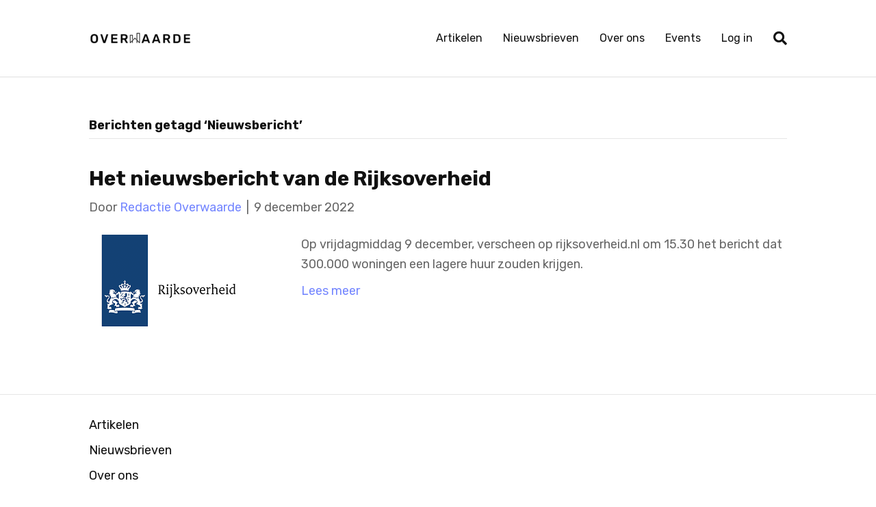

--- FILE ---
content_type: text/html; charset=UTF-8
request_url: https://www.overwaar.de/tag/nieuwsbericht/
body_size: 10279
content:
<!DOCTYPE html>
<html lang="nl-NL">
<head>
	<!-- Google Tag Manager -->
<script>(function(w,d,s,l,i){w[l]=w[l]||[];w[l].push({'gtm.start':
new Date().getTime(),event:'gtm.js'});var f=d.getElementsByTagName(s)[0],
j=d.createElement(s),dl=l!='dataLayer'?'&l='+l:'';j.async=true;j.src=
'https://www.googletagmanager.com/gtm.js?id='+i+dl;f.parentNode.insertBefore(j,f);
})(window,document,'script','dataLayer','GTM-PZZG9QG');</script>
<!-- End Google Tag Manager -->
	
<meta charset="UTF-8" />
<meta name='viewport' content='width=device-width, initial-scale=1.0' />
<meta http-equiv='X-UA-Compatible' content='IE=edge' />
<link rel="profile" href="https://gmpg.org/xfn/11" />
<meta name='robots' content='index, follow, max-image-preview:large, max-snippet:-1, max-video-preview:-1' />
	<style>img:is([sizes="auto" i], [sizes^="auto," i]) { contain-intrinsic-size: 3000px 1500px }</style>
	
<!-- Social Warfare v4.5.6 https://warfareplugins.com - BEGINNING OF OUTPUT -->
<style>
	@font-face {
		font-family: "sw-icon-font";
		src:url("https://www.overwaar.de/wp-content/plugins/social-warfare/assets/fonts/sw-icon-font.eot?ver=4.5.6");
		src:url("https://www.overwaar.de/wp-content/plugins/social-warfare/assets/fonts/sw-icon-font.eot?ver=4.5.6#iefix") format("embedded-opentype"),
		url("https://www.overwaar.de/wp-content/plugins/social-warfare/assets/fonts/sw-icon-font.woff?ver=4.5.6") format("woff"),
		url("https://www.overwaar.de/wp-content/plugins/social-warfare/assets/fonts/sw-icon-font.ttf?ver=4.5.6") format("truetype"),
		url("https://www.overwaar.de/wp-content/plugins/social-warfare/assets/fonts/sw-icon-font.svg?ver=4.5.6#1445203416") format("svg");
		font-weight: normal;
		font-style: normal;
		font-display:block;
	}
</style>
<!-- Social Warfare v4.5.6 https://warfareplugins.com - END OF OUTPUT -->


	<!-- This site is optimized with the Yoast SEO plugin v25.7 - https://yoast.com/wordpress/plugins/seo/ -->
	<title>Nieuwsbericht Archives - Overwaar.de</title>
	<link rel="canonical" href="https://www.overwaar.de/tag/nieuwsbericht/" />
	<meta property="og:locale" content="nl_NL" />
	<meta property="og:type" content="article" />
	<meta property="og:title" content="Nieuwsbericht Archives - Overwaar.de" />
	<meta property="og:url" content="https://www.overwaar.de/tag/nieuwsbericht/" />
	<meta property="og:site_name" content="Overwaar.de" />
	<meta name="twitter:card" content="summary_large_image" />
	<script type="application/ld+json" class="yoast-schema-graph">{"@context":"https://schema.org","@graph":[{"@type":"CollectionPage","@id":"https://www.overwaar.de/tag/nieuwsbericht/","url":"https://www.overwaar.de/tag/nieuwsbericht/","name":"Nieuwsbericht Archives - Overwaar.de","isPartOf":{"@id":"https://www.overwaar.de/#website"},"primaryImageOfPage":{"@id":"https://www.overwaar.de/tag/nieuwsbericht/#primaryimage"},"image":{"@id":"https://www.overwaar.de/tag/nieuwsbericht/#primaryimage"},"thumbnailUrl":"https://www.overwaar.de/wp-content/uploads/2022/12/Unknown.png","breadcrumb":{"@id":"https://www.overwaar.de/tag/nieuwsbericht/#breadcrumb"},"inLanguage":"nl-NL"},{"@type":"ImageObject","inLanguage":"nl-NL","@id":"https://www.overwaar.de/tag/nieuwsbericht/#primaryimage","url":"https://www.overwaar.de/wp-content/uploads/2022/12/Unknown.png","contentUrl":"https://www.overwaar.de/wp-content/uploads/2022/12/Unknown.png","width":300,"height":168},{"@type":"BreadcrumbList","@id":"https://www.overwaar.de/tag/nieuwsbericht/#breadcrumb","itemListElement":[{"@type":"ListItem","position":1,"name":"Home","item":"https://www.overwaar.de/"},{"@type":"ListItem","position":2,"name":"Nieuwsbericht"}]},{"@type":"WebSite","@id":"https://www.overwaar.de/#website","url":"https://www.overwaar.de/","name":"Overwaar.de","description":"Dé site voor vastgoedliefhebbers en thuisbazen","publisher":{"@id":"https://www.overwaar.de/#organization"},"potentialAction":[{"@type":"SearchAction","target":{"@type":"EntryPoint","urlTemplate":"https://www.overwaar.de/?s={search_term_string}"},"query-input":{"@type":"PropertyValueSpecification","valueRequired":true,"valueName":"search_term_string"}}],"inLanguage":"nl-NL"},{"@type":"Organization","@id":"https://www.overwaar.de/#organization","name":"Overwaar.de","url":"https://www.overwaar.de/","logo":{"@type":"ImageObject","inLanguage":"nl-NL","@id":"https://www.overwaar.de/#/schema/logo/image/","url":"https://www.overwaar.de/wp-content/uploads/2022/06/Overwaarde-zonder-punt.png","contentUrl":"https://www.overwaar.de/wp-content/uploads/2022/06/Overwaarde-zonder-punt.png","width":3880,"height":404,"caption":"Overwaar.de"},"image":{"@id":"https://www.overwaar.de/#/schema/logo/image/"}}]}</script>
	<!-- / Yoast SEO plugin. -->


<link rel='dns-prefetch' href='//js.createsend1.com' />
<link rel='dns-prefetch' href='//fonts.googleapis.com' />
<link href='https://fonts.gstatic.com' crossorigin rel='preconnect' />
<link rel="alternate" type="application/rss+xml" title="Overwaar.de &raquo; feed" href="https://www.overwaar.de/feed/" />
<link rel="alternate" type="application/rss+xml" title="Overwaar.de &raquo; reacties feed" href="https://www.overwaar.de/comments/feed/" />
<link rel="alternate" type="application/rss+xml" title="Overwaar.de &raquo; Nieuwsbericht tag feed" href="https://www.overwaar.de/tag/nieuwsbericht/feed/" />
<script>
window._wpemojiSettings = {"baseUrl":"https:\/\/s.w.org\/images\/core\/emoji\/16.0.1\/72x72\/","ext":".png","svgUrl":"https:\/\/s.w.org\/images\/core\/emoji\/16.0.1\/svg\/","svgExt":".svg","source":{"concatemoji":"https:\/\/www.overwaar.de\/wp-includes\/js\/wp-emoji-release.min.js?ver=6.8.3"}};
/*! This file is auto-generated */
!function(s,n){var o,i,e;function c(e){try{var t={supportTests:e,timestamp:(new Date).valueOf()};sessionStorage.setItem(o,JSON.stringify(t))}catch(e){}}function p(e,t,n){e.clearRect(0,0,e.canvas.width,e.canvas.height),e.fillText(t,0,0);var t=new Uint32Array(e.getImageData(0,0,e.canvas.width,e.canvas.height).data),a=(e.clearRect(0,0,e.canvas.width,e.canvas.height),e.fillText(n,0,0),new Uint32Array(e.getImageData(0,0,e.canvas.width,e.canvas.height).data));return t.every(function(e,t){return e===a[t]})}function u(e,t){e.clearRect(0,0,e.canvas.width,e.canvas.height),e.fillText(t,0,0);for(var n=e.getImageData(16,16,1,1),a=0;a<n.data.length;a++)if(0!==n.data[a])return!1;return!0}function f(e,t,n,a){switch(t){case"flag":return n(e,"\ud83c\udff3\ufe0f\u200d\u26a7\ufe0f","\ud83c\udff3\ufe0f\u200b\u26a7\ufe0f")?!1:!n(e,"\ud83c\udde8\ud83c\uddf6","\ud83c\udde8\u200b\ud83c\uddf6")&&!n(e,"\ud83c\udff4\udb40\udc67\udb40\udc62\udb40\udc65\udb40\udc6e\udb40\udc67\udb40\udc7f","\ud83c\udff4\u200b\udb40\udc67\u200b\udb40\udc62\u200b\udb40\udc65\u200b\udb40\udc6e\u200b\udb40\udc67\u200b\udb40\udc7f");case"emoji":return!a(e,"\ud83e\udedf")}return!1}function g(e,t,n,a){var r="undefined"!=typeof WorkerGlobalScope&&self instanceof WorkerGlobalScope?new OffscreenCanvas(300,150):s.createElement("canvas"),o=r.getContext("2d",{willReadFrequently:!0}),i=(o.textBaseline="top",o.font="600 32px Arial",{});return e.forEach(function(e){i[e]=t(o,e,n,a)}),i}function t(e){var t=s.createElement("script");t.src=e,t.defer=!0,s.head.appendChild(t)}"undefined"!=typeof Promise&&(o="wpEmojiSettingsSupports",i=["flag","emoji"],n.supports={everything:!0,everythingExceptFlag:!0},e=new Promise(function(e){s.addEventListener("DOMContentLoaded",e,{once:!0})}),new Promise(function(t){var n=function(){try{var e=JSON.parse(sessionStorage.getItem(o));if("object"==typeof e&&"number"==typeof e.timestamp&&(new Date).valueOf()<e.timestamp+604800&&"object"==typeof e.supportTests)return e.supportTests}catch(e){}return null}();if(!n){if("undefined"!=typeof Worker&&"undefined"!=typeof OffscreenCanvas&&"undefined"!=typeof URL&&URL.createObjectURL&&"undefined"!=typeof Blob)try{var e="postMessage("+g.toString()+"("+[JSON.stringify(i),f.toString(),p.toString(),u.toString()].join(",")+"));",a=new Blob([e],{type:"text/javascript"}),r=new Worker(URL.createObjectURL(a),{name:"wpTestEmojiSupports"});return void(r.onmessage=function(e){c(n=e.data),r.terminate(),t(n)})}catch(e){}c(n=g(i,f,p,u))}t(n)}).then(function(e){for(var t in e)n.supports[t]=e[t],n.supports.everything=n.supports.everything&&n.supports[t],"flag"!==t&&(n.supports.everythingExceptFlag=n.supports.everythingExceptFlag&&n.supports[t]);n.supports.everythingExceptFlag=n.supports.everythingExceptFlag&&!n.supports.flag,n.DOMReady=!1,n.readyCallback=function(){n.DOMReady=!0}}).then(function(){return e}).then(function(){var e;n.supports.everything||(n.readyCallback(),(e=n.source||{}).concatemoji?t(e.concatemoji):e.wpemoji&&e.twemoji&&(t(e.twemoji),t(e.wpemoji)))}))}((window,document),window._wpemojiSettings);
</script>
<link rel='stylesheet' id='social-warfare-block-css-css' href='https://www.overwaar.de/wp-content/plugins/social-warfare/assets/js/post-editor/dist/blocks.style.build.css?ver=6.8.3' media='all' />
<style id='wp-emoji-styles-inline-css'>

	img.wp-smiley, img.emoji {
		display: inline !important;
		border: none !important;
		box-shadow: none !important;
		height: 1em !important;
		width: 1em !important;
		margin: 0 0.07em !important;
		vertical-align: -0.1em !important;
		background: none !important;
		padding: 0 !important;
	}
</style>
<link rel='stylesheet' id='wp-block-library-css' href='https://www.overwaar.de/wp-includes/css/dist/block-library/style.min.css?ver=6.8.3' media='all' />
<style id='wp-block-library-theme-inline-css'>
.wp-block-audio :where(figcaption){color:#555;font-size:13px;text-align:center}.is-dark-theme .wp-block-audio :where(figcaption){color:#ffffffa6}.wp-block-audio{margin:0 0 1em}.wp-block-code{border:1px solid #ccc;border-radius:4px;font-family:Menlo,Consolas,monaco,monospace;padding:.8em 1em}.wp-block-embed :where(figcaption){color:#555;font-size:13px;text-align:center}.is-dark-theme .wp-block-embed :where(figcaption){color:#ffffffa6}.wp-block-embed{margin:0 0 1em}.blocks-gallery-caption{color:#555;font-size:13px;text-align:center}.is-dark-theme .blocks-gallery-caption{color:#ffffffa6}:root :where(.wp-block-image figcaption){color:#555;font-size:13px;text-align:center}.is-dark-theme :root :where(.wp-block-image figcaption){color:#ffffffa6}.wp-block-image{margin:0 0 1em}.wp-block-pullquote{border-bottom:4px solid;border-top:4px solid;color:currentColor;margin-bottom:1.75em}.wp-block-pullquote cite,.wp-block-pullquote footer,.wp-block-pullquote__citation{color:currentColor;font-size:.8125em;font-style:normal;text-transform:uppercase}.wp-block-quote{border-left:.25em solid;margin:0 0 1.75em;padding-left:1em}.wp-block-quote cite,.wp-block-quote footer{color:currentColor;font-size:.8125em;font-style:normal;position:relative}.wp-block-quote:where(.has-text-align-right){border-left:none;border-right:.25em solid;padding-left:0;padding-right:1em}.wp-block-quote:where(.has-text-align-center){border:none;padding-left:0}.wp-block-quote.is-large,.wp-block-quote.is-style-large,.wp-block-quote:where(.is-style-plain){border:none}.wp-block-search .wp-block-search__label{font-weight:700}.wp-block-search__button{border:1px solid #ccc;padding:.375em .625em}:where(.wp-block-group.has-background){padding:1.25em 2.375em}.wp-block-separator.has-css-opacity{opacity:.4}.wp-block-separator{border:none;border-bottom:2px solid;margin-left:auto;margin-right:auto}.wp-block-separator.has-alpha-channel-opacity{opacity:1}.wp-block-separator:not(.is-style-wide):not(.is-style-dots){width:100px}.wp-block-separator.has-background:not(.is-style-dots){border-bottom:none;height:1px}.wp-block-separator.has-background:not(.is-style-wide):not(.is-style-dots){height:2px}.wp-block-table{margin:0 0 1em}.wp-block-table td,.wp-block-table th{word-break:normal}.wp-block-table :where(figcaption){color:#555;font-size:13px;text-align:center}.is-dark-theme .wp-block-table :where(figcaption){color:#ffffffa6}.wp-block-video :where(figcaption){color:#555;font-size:13px;text-align:center}.is-dark-theme .wp-block-video :where(figcaption){color:#ffffffa6}.wp-block-video{margin:0 0 1em}:root :where(.wp-block-template-part.has-background){margin-bottom:0;margin-top:0;padding:1.25em 2.375em}
</style>
<style id='classic-theme-styles-inline-css'>
/*! This file is auto-generated */
.wp-block-button__link{color:#fff;background-color:#32373c;border-radius:9999px;box-shadow:none;text-decoration:none;padding:calc(.667em + 2px) calc(1.333em + 2px);font-size:1.125em}.wp-block-file__button{background:#32373c;color:#fff;text-decoration:none}
</style>
<style id='global-styles-inline-css'>
:root{--wp--preset--aspect-ratio--square: 1;--wp--preset--aspect-ratio--4-3: 4/3;--wp--preset--aspect-ratio--3-4: 3/4;--wp--preset--aspect-ratio--3-2: 3/2;--wp--preset--aspect-ratio--2-3: 2/3;--wp--preset--aspect-ratio--16-9: 16/9;--wp--preset--aspect-ratio--9-16: 9/16;--wp--preset--color--black: #000000;--wp--preset--color--cyan-bluish-gray: #abb8c3;--wp--preset--color--white: #ffffff;--wp--preset--color--pale-pink: #f78da7;--wp--preset--color--vivid-red: #cf2e2e;--wp--preset--color--luminous-vivid-orange: #ff6900;--wp--preset--color--luminous-vivid-amber: #fcb900;--wp--preset--color--light-green-cyan: #7bdcb5;--wp--preset--color--vivid-green-cyan: #00d084;--wp--preset--color--pale-cyan-blue: #8ed1fc;--wp--preset--color--vivid-cyan-blue: #0693e3;--wp--preset--color--vivid-purple: #9b51e0;--wp--preset--gradient--vivid-cyan-blue-to-vivid-purple: linear-gradient(135deg,rgba(6,147,227,1) 0%,rgb(155,81,224) 100%);--wp--preset--gradient--light-green-cyan-to-vivid-green-cyan: linear-gradient(135deg,rgb(122,220,180) 0%,rgb(0,208,130) 100%);--wp--preset--gradient--luminous-vivid-amber-to-luminous-vivid-orange: linear-gradient(135deg,rgba(252,185,0,1) 0%,rgba(255,105,0,1) 100%);--wp--preset--gradient--luminous-vivid-orange-to-vivid-red: linear-gradient(135deg,rgba(255,105,0,1) 0%,rgb(207,46,46) 100%);--wp--preset--gradient--very-light-gray-to-cyan-bluish-gray: linear-gradient(135deg,rgb(238,238,238) 0%,rgb(169,184,195) 100%);--wp--preset--gradient--cool-to-warm-spectrum: linear-gradient(135deg,rgb(74,234,220) 0%,rgb(151,120,209) 20%,rgb(207,42,186) 40%,rgb(238,44,130) 60%,rgb(251,105,98) 80%,rgb(254,248,76) 100%);--wp--preset--gradient--blush-light-purple: linear-gradient(135deg,rgb(255,206,236) 0%,rgb(152,150,240) 100%);--wp--preset--gradient--blush-bordeaux: linear-gradient(135deg,rgb(254,205,165) 0%,rgb(254,45,45) 50%,rgb(107,0,62) 100%);--wp--preset--gradient--luminous-dusk: linear-gradient(135deg,rgb(255,203,112) 0%,rgb(199,81,192) 50%,rgb(65,88,208) 100%);--wp--preset--gradient--pale-ocean: linear-gradient(135deg,rgb(255,245,203) 0%,rgb(182,227,212) 50%,rgb(51,167,181) 100%);--wp--preset--gradient--electric-grass: linear-gradient(135deg,rgb(202,248,128) 0%,rgb(113,206,126) 100%);--wp--preset--gradient--midnight: linear-gradient(135deg,rgb(2,3,129) 0%,rgb(40,116,252) 100%);--wp--preset--font-size--small: 13px;--wp--preset--font-size--medium: 20px;--wp--preset--font-size--large: 36px;--wp--preset--font-size--x-large: 42px;--wp--preset--spacing--20: 0.44rem;--wp--preset--spacing--30: 0.67rem;--wp--preset--spacing--40: 1rem;--wp--preset--spacing--50: 1.5rem;--wp--preset--spacing--60: 2.25rem;--wp--preset--spacing--70: 3.38rem;--wp--preset--spacing--80: 5.06rem;--wp--preset--shadow--natural: 6px 6px 9px rgba(0, 0, 0, 0.2);--wp--preset--shadow--deep: 12px 12px 50px rgba(0, 0, 0, 0.4);--wp--preset--shadow--sharp: 6px 6px 0px rgba(0, 0, 0, 0.2);--wp--preset--shadow--outlined: 6px 6px 0px -3px rgba(255, 255, 255, 1), 6px 6px rgba(0, 0, 0, 1);--wp--preset--shadow--crisp: 6px 6px 0px rgba(0, 0, 0, 1);}:where(.is-layout-flex){gap: 0.5em;}:where(.is-layout-grid){gap: 0.5em;}body .is-layout-flex{display: flex;}.is-layout-flex{flex-wrap: wrap;align-items: center;}.is-layout-flex > :is(*, div){margin: 0;}body .is-layout-grid{display: grid;}.is-layout-grid > :is(*, div){margin: 0;}:where(.wp-block-columns.is-layout-flex){gap: 2em;}:where(.wp-block-columns.is-layout-grid){gap: 2em;}:where(.wp-block-post-template.is-layout-flex){gap: 1.25em;}:where(.wp-block-post-template.is-layout-grid){gap: 1.25em;}.has-black-color{color: var(--wp--preset--color--black) !important;}.has-cyan-bluish-gray-color{color: var(--wp--preset--color--cyan-bluish-gray) !important;}.has-white-color{color: var(--wp--preset--color--white) !important;}.has-pale-pink-color{color: var(--wp--preset--color--pale-pink) !important;}.has-vivid-red-color{color: var(--wp--preset--color--vivid-red) !important;}.has-luminous-vivid-orange-color{color: var(--wp--preset--color--luminous-vivid-orange) !important;}.has-luminous-vivid-amber-color{color: var(--wp--preset--color--luminous-vivid-amber) !important;}.has-light-green-cyan-color{color: var(--wp--preset--color--light-green-cyan) !important;}.has-vivid-green-cyan-color{color: var(--wp--preset--color--vivid-green-cyan) !important;}.has-pale-cyan-blue-color{color: var(--wp--preset--color--pale-cyan-blue) !important;}.has-vivid-cyan-blue-color{color: var(--wp--preset--color--vivid-cyan-blue) !important;}.has-vivid-purple-color{color: var(--wp--preset--color--vivid-purple) !important;}.has-black-background-color{background-color: var(--wp--preset--color--black) !important;}.has-cyan-bluish-gray-background-color{background-color: var(--wp--preset--color--cyan-bluish-gray) !important;}.has-white-background-color{background-color: var(--wp--preset--color--white) !important;}.has-pale-pink-background-color{background-color: var(--wp--preset--color--pale-pink) !important;}.has-vivid-red-background-color{background-color: var(--wp--preset--color--vivid-red) !important;}.has-luminous-vivid-orange-background-color{background-color: var(--wp--preset--color--luminous-vivid-orange) !important;}.has-luminous-vivid-amber-background-color{background-color: var(--wp--preset--color--luminous-vivid-amber) !important;}.has-light-green-cyan-background-color{background-color: var(--wp--preset--color--light-green-cyan) !important;}.has-vivid-green-cyan-background-color{background-color: var(--wp--preset--color--vivid-green-cyan) !important;}.has-pale-cyan-blue-background-color{background-color: var(--wp--preset--color--pale-cyan-blue) !important;}.has-vivid-cyan-blue-background-color{background-color: var(--wp--preset--color--vivid-cyan-blue) !important;}.has-vivid-purple-background-color{background-color: var(--wp--preset--color--vivid-purple) !important;}.has-black-border-color{border-color: var(--wp--preset--color--black) !important;}.has-cyan-bluish-gray-border-color{border-color: var(--wp--preset--color--cyan-bluish-gray) !important;}.has-white-border-color{border-color: var(--wp--preset--color--white) !important;}.has-pale-pink-border-color{border-color: var(--wp--preset--color--pale-pink) !important;}.has-vivid-red-border-color{border-color: var(--wp--preset--color--vivid-red) !important;}.has-luminous-vivid-orange-border-color{border-color: var(--wp--preset--color--luminous-vivid-orange) !important;}.has-luminous-vivid-amber-border-color{border-color: var(--wp--preset--color--luminous-vivid-amber) !important;}.has-light-green-cyan-border-color{border-color: var(--wp--preset--color--light-green-cyan) !important;}.has-vivid-green-cyan-border-color{border-color: var(--wp--preset--color--vivid-green-cyan) !important;}.has-pale-cyan-blue-border-color{border-color: var(--wp--preset--color--pale-cyan-blue) !important;}.has-vivid-cyan-blue-border-color{border-color: var(--wp--preset--color--vivid-cyan-blue) !important;}.has-vivid-purple-border-color{border-color: var(--wp--preset--color--vivid-purple) !important;}.has-vivid-cyan-blue-to-vivid-purple-gradient-background{background: var(--wp--preset--gradient--vivid-cyan-blue-to-vivid-purple) !important;}.has-light-green-cyan-to-vivid-green-cyan-gradient-background{background: var(--wp--preset--gradient--light-green-cyan-to-vivid-green-cyan) !important;}.has-luminous-vivid-amber-to-luminous-vivid-orange-gradient-background{background: var(--wp--preset--gradient--luminous-vivid-amber-to-luminous-vivid-orange) !important;}.has-luminous-vivid-orange-to-vivid-red-gradient-background{background: var(--wp--preset--gradient--luminous-vivid-orange-to-vivid-red) !important;}.has-very-light-gray-to-cyan-bluish-gray-gradient-background{background: var(--wp--preset--gradient--very-light-gray-to-cyan-bluish-gray) !important;}.has-cool-to-warm-spectrum-gradient-background{background: var(--wp--preset--gradient--cool-to-warm-spectrum) !important;}.has-blush-light-purple-gradient-background{background: var(--wp--preset--gradient--blush-light-purple) !important;}.has-blush-bordeaux-gradient-background{background: var(--wp--preset--gradient--blush-bordeaux) !important;}.has-luminous-dusk-gradient-background{background: var(--wp--preset--gradient--luminous-dusk) !important;}.has-pale-ocean-gradient-background{background: var(--wp--preset--gradient--pale-ocean) !important;}.has-electric-grass-gradient-background{background: var(--wp--preset--gradient--electric-grass) !important;}.has-midnight-gradient-background{background: var(--wp--preset--gradient--midnight) !important;}.has-small-font-size{font-size: var(--wp--preset--font-size--small) !important;}.has-medium-font-size{font-size: var(--wp--preset--font-size--medium) !important;}.has-large-font-size{font-size: var(--wp--preset--font-size--large) !important;}.has-x-large-font-size{font-size: var(--wp--preset--font-size--x-large) !important;}
:where(.wp-block-post-template.is-layout-flex){gap: 1.25em;}:where(.wp-block-post-template.is-layout-grid){gap: 1.25em;}
:where(.wp-block-columns.is-layout-flex){gap: 2em;}:where(.wp-block-columns.is-layout-grid){gap: 2em;}
:root :where(.wp-block-pullquote){font-size: 1.5em;line-height: 1.6;}
</style>
<link rel='stylesheet' id='if-menu-site-css-css' href='https://www.overwaar.de/wp-content/plugins/if-menu/assets/if-menu-site.css?ver=6.8.3' media='all' />
<link rel='stylesheet' id='social_warfare-css' href='https://www.overwaar.de/wp-content/plugins/social-warfare/assets/css/style.min.css?ver=4.5.6' media='all' />
<link rel='stylesheet' id='newsletterglue_gutenberg-css' href='https://www.overwaar.de/wp-content/plugins/newsletter-glue-pro/assets/css/gutenberg.min.css?ver=2.1.3' media='all' />
<link rel='stylesheet' id='jquery-magnificpopup-css' href='https://www.overwaar.de/wp-content/plugins/bb-plugin/css/jquery.magnificpopup.css?ver=2.5.4.3' media='all' />
<link rel='stylesheet' id='base-css' href='https://www.overwaar.de/wp-content/themes/bb-theme/css/base.min.css?ver=1.7.9' media='all' />
<link rel='stylesheet' id='fl-automator-skin-css' href='https://www.overwaar.de/wp-content/uploads/bb-theme/skin-62b0ae42519a9.css?ver=1.7.9' media='all' />
<link rel='stylesheet' id='fl-child-theme-css' href='https://www.overwaar.de/wp-content/themes/overwaarde/style.css?ver=1.0.202206300912' media='all' />
<link rel='stylesheet' id='fl-builder-google-fonts-d4aab4ae020a97826ae8fcede0a6e9ff-css' href='//fonts.googleapis.com/css?family=Rubik%3A300%2C400%2C700%2C700%2C400%2C500&#038;ver=6.8.3' media='all' />
<script src="https://www.overwaar.de/wp-includes/js/jquery/jquery.min.js?ver=3.7.1" id="jquery-core-js"></script>
<script src="https://www.overwaar.de/wp-includes/js/jquery/jquery-migrate.min.js?ver=3.4.1" id="jquery-migrate-js"></script>
<link rel="https://api.w.org/" href="https://www.overwaar.de/wp-json/" /><link rel="alternate" title="JSON" type="application/json" href="https://www.overwaar.de/wp-json/wp/v2/tags/283" /><link rel="EditURI" type="application/rsd+xml" title="RSD" href="https://www.overwaar.de/xmlrpc.php?rsd" />
<script type="text/javascript">
  (function(c) {
    var script = document.createElement("script");
    script.src = "https://js.memberful.com/embed.js";
    script.onload = function() { Memberful.setup(c) };
    document.head.appendChild(script);
  })({
    site: ["https:\/\/overwaarde.memberful.com"]  });
</script>
<style>.recentcomments a{display:inline !important;padding:0 !important;margin:0 !important;}</style><link rel="icon" href="https://www.overwaar.de/wp-content/uploads/2022/06/cropped-favicon-32x32.png" sizes="32x32" />
<link rel="icon" href="https://www.overwaar.de/wp-content/uploads/2022/06/cropped-favicon-192x192.png" sizes="192x192" />
<link rel="apple-touch-icon" href="https://www.overwaar.de/wp-content/uploads/2022/06/cropped-favicon-180x180.png" />
<meta name="msapplication-TileImage" content="https://www.overwaar.de/wp-content/uploads/2022/06/cropped-favicon-270x270.png" />
		<style id="wp-custom-css">
			.locked-article {
	filter: blur(10px);
  -webkit-user-select: none;
  -khtml-user-select: none;
  -moz-user-select: none;
  -ms-user-select: none;
  user-select: none;
}

.fl-module-latest-news {
	overflow: hidden;
	position: relative;
}

.fl-module-latest-news::before {
	content: '';
	position: absolute;
	display: block;
	right: 0;
	background-image: linear-gradient(90deg, transparent, #fff );
	width: 120px;
	height: 100%;
	z-index: 1;
}

.tagcloud a {
	line-height: 60px !important;
	overflow-wrap: normal;
}

.article-component-gray {
	margin-top: 20px;
	margin-bottom: 20px;
}		</style>
			<!-- Google tag (gtag.js) -->
<script async src="https://www.googletagmanager.com/gtag/js?id=G-XL1GH7B3TY"></script>
<script>
  window.dataLayer = window.dataLayer || [];
  function gtag(){dataLayer.push(arguments);}
  gtag('js', new Date());

  gtag('config', 'G-XL1GH7B3TY');
</script>
	
</head>
<body class="archive tag tag-nieuwsbericht tag-283 wp-theme-bb-theme wp-child-theme-overwaarde registered paywall_level-registered user_level-free fl-framework-base fl-preset-default fl-full-width fl-search-active" itemscope="itemscope" itemtype="https://schema.org/WebPage">
	<!-- Google Tag Manager (noscript) -->
<noscript><iframe src="https://www.googletagmanager.com/ns.html?id=GTM-PZZG9QG"
height="0" width="0" style="display:none;visibility:hidden"></iframe></noscript>
<!-- End Google Tag Manager (noscript) -->
	
<a aria-label="Spring naar content" class="fl-screen-reader-text" href="#fl-main-content">Spring naar content</a><div class="fl-page">
	<header class="fl-page-header fl-page-header-fixed fl-page-nav-right fl-page-nav-toggle-button fl-page-nav-toggle-visible-mobile"  role="banner">
	<div class="fl-page-header-wrap">
		<div class="fl-page-header-container container">
			<div class="fl-page-header-row row">
				<div class="col-sm-12 col-md-3 fl-page-logo-wrap">
					<div class="fl-page-header-logo">
						<a href="https://www.overwaar.de/"><img loading="false" data-no-lazy="1" class="fl-logo-img" itemscope itemtype="https://schema.org/ImageObject" src="https://www.overwaar.de/wp-content/uploads/2021/05/overwaarde-logo-memberful-e1626326346131.png" data-retina="https://www.overwaar.de/wp-content/uploads/2021/05/overwaarde-logo-memberful.png" title="" alt="Overwaar.de" /><meta itemprop="name" content="Overwaar.de" /></a>
					</div>
				</div>
				<div class="col-sm-12 col-md-9 fl-page-fixed-nav-wrap">
					<div class="fl-page-nav-wrap">
						<nav class="fl-page-nav fl-nav navbar navbar-default navbar-expand-md" aria-label="Hoofdmenu" role="navigation">
							<button type="button" class="navbar-toggle navbar-toggler" data-toggle="collapse" data-target=".fl-page-nav-collapse">
								<span>Menu</span>
							</button>
							<div class="fl-page-nav-collapse collapse navbar-collapse">
								<ul id="menu-main-menu" class="nav navbar-nav navbar-right menu fl-theme-menu"><li id="menu-item-14" class="menu-item menu-item-type-post_type menu-item-object-page current_page_parent menu-item-14 nav-item"><a href="https://www.overwaar.de/artikelen/" class="nav-link">Artikelen</a></li>
<li id="menu-item-169" class="menu-item menu-item-type-taxonomy menu-item-object-ngl_newsletter_cat menu-item-169 nav-item"><a href="https://www.overwaar.de/newsletter/nieuwsbrieven/" class="nav-link">Nieuwsbrieven</a></li>
<li id="menu-item-59" class="menu-item menu-item-type-post_type menu-item-object-page menu-item-59 nav-item"><a href="https://www.overwaar.de/over-ons/" class="nav-link">Over ons</a></li>
<li id="menu-item-1827" class="menu-item menu-item-type-custom menu-item-object-custom menu-item-1827 nav-item"><a target="_blank" href="https://overwaarde-academy.nl/" class="nav-link">Events</a></li>
<li id="menu-item-23" class="menu-item menu-item-type-custom menu-item-object-custom menu-item-23 nav-item"><a href="https://www.overwaar.de/?memberful_endpoint=auth" class="nav-link">Log in</a></li>
</ul>							</div>
						</nav>
					</div>
				</div>
			</div>
		</div>
	</div>
</header><!-- .fl-page-header-fixed -->
<header class="fl-page-header fl-page-header-primary fl-page-nav-right fl-page-nav-toggle-button fl-page-nav-toggle-visible-mobile" itemscope="itemscope" itemtype="https://schema.org/WPHeader"  role="banner">
	<div class="fl-page-header-wrap">
		<div class="fl-page-header-container container">
			<div class="fl-page-header-row row">
				<div class="col-sm-12 col-md-4 fl-page-header-logo-col">
					<div class="fl-page-header-logo" itemscope="itemscope" itemtype="https://schema.org/Organization">
						<a href="https://www.overwaar.de/" itemprop="url"><img loading="false" data-no-lazy="1" class="fl-logo-img" itemscope itemtype="https://schema.org/ImageObject" src="https://www.overwaar.de/wp-content/uploads/2021/05/overwaarde-logo-memberful-e1626326346131.png" data-retina="https://www.overwaar.de/wp-content/uploads/2021/05/overwaarde-logo-memberful.png" title="" alt="Overwaar.de" /><meta itemprop="name" content="Overwaar.de" /></a>
											</div>
				</div>
				<div class="col-sm-12 col-md-8 fl-page-nav-col">
					<div class="fl-page-nav-wrap">
						<nav class="fl-page-nav fl-nav navbar navbar-default navbar-expand-md" aria-label="Hoofdmenu" itemscope="itemscope" itemtype="https://schema.org/SiteNavigationElement" role="navigation">
							<button type="button" class="navbar-toggle navbar-toggler" data-toggle="collapse" data-target=".fl-page-nav-collapse">
								<span>Menu</span>
							</button>
							<div class="fl-page-nav-collapse collapse navbar-collapse">
								<div class="fl-page-nav-search">
	<a href="javascript:void(0);" class="fas fa-search" aria-label="Zoeken" aria-expanded="false" aria-haspopup="true" id='flsearchform'></a>
	<form method="get" role="search" aria-label="Zoeken" action="https://www.overwaar.de/" title="Typ en klik op Enter om te zoeken">
		<input type="search" class="fl-search-input form-control" name="s" placeholder="Zoeken" value="" aria-labelledby="flsearchform" />
	</form>
</div>
<ul id="menu-main-menu-1" class="nav navbar-nav navbar-right menu fl-theme-menu"><li class="menu-item menu-item-type-post_type menu-item-object-page current_page_parent menu-item-14 nav-item"><a href="https://www.overwaar.de/artikelen/" class="nav-link">Artikelen</a></li>
<li class="menu-item menu-item-type-taxonomy menu-item-object-ngl_newsletter_cat menu-item-169 nav-item"><a href="https://www.overwaar.de/newsletter/nieuwsbrieven/" class="nav-link">Nieuwsbrieven</a></li>
<li class="menu-item menu-item-type-post_type menu-item-object-page menu-item-59 nav-item"><a href="https://www.overwaar.de/over-ons/" class="nav-link">Over ons</a></li>
<li class="menu-item menu-item-type-custom menu-item-object-custom menu-item-1827 nav-item"><a target="_blank" href="https://overwaarde-academy.nl/" class="nav-link">Events</a></li>
<li class="menu-item menu-item-type-custom menu-item-object-custom menu-item-23 nav-item"><a href="https://www.overwaar.de/?memberful_endpoint=auth" class="nav-link">Log in</a></li>
</ul>							</div>
						</nav>
					</div>
				</div>
			</div>
		</div>
	</div>
</header><!-- .fl-page-header -->
	<div id="fl-main-content" class="fl-page-content" itemprop="mainContentOfPage" role="main">

		
<div class="fl-archive container">
	<div class="row">

		
		<div class="fl-content col-md-12" itemscope="itemscope" itemtype="https://schema.org/Blog">

			<header class="fl-archive-header" role="banner">
	<h1 class="fl-archive-title">Berichten getagd &#8216;Nieuwsbericht&#8217;</h1>
</header>

			
									<article class="fl-post post-2356 post type-post status-publish format-standard has-post-thumbnail hentry category-nieuws tag-hugo-de-jonge tag-nieuwsbericht tag-regulering tag-tweede-kamer" id="fl-post-2356" itemscope="itemscope" itemtype="https://schema.org/BlogPosting">

				
	<header class="fl-post-header">
		<h2 class="fl-post-title" itemprop="headline">
			<a href="https://www.overwaar.de/het-nieuwsbericht-van-de-rijksoverheid/" rel="bookmark" title="Het nieuwsbericht van de Rijksoverheid">Het nieuwsbericht van de Rijksoverheid</a>
					</h2>
		<div class="fl-post-meta fl-post-meta-top"><span class="fl-post-author">Door <a href="https://www.overwaar.de/auteur/overwaarde/"><span>Redactie Overwaarde</span></a></span><span class="fl-sep"> | </span><span class="fl-post-date">9 december 2022</span></div><meta itemscope itemprop="mainEntityOfPage" itemtype="https://schema.org/WebPage" itemid="https://www.overwaar.de/het-nieuwsbericht-van-de-rijksoverheid/" content="Het nieuwsbericht van de Rijksoverheid" /><meta itemprop="datePublished" content="2022-12-09" /><meta itemprop="dateModified" content="2023-01-06" /><div itemprop="publisher" itemscope itemtype="https://schema.org/Organization"><meta itemprop="name" content="Overwaar.de"><div itemprop="logo" itemscope itemtype="https://schema.org/ImageObject"><meta itemprop="url" content="https://www.overwaar.de/wp-content/uploads/2021/05/overwaarde-logo-memberful-e1626326346131.png"></div></div><div itemscope itemprop="author" itemtype="https://schema.org/Person"><meta itemprop="url" content="https://www.overwaar.de/auteur/overwaarde/" /><meta itemprop="name" content="Redactie Overwaarde" /></div><div itemscope itemprop="image" itemtype="https://schema.org/ImageObject"><meta itemprop="url" content="https://www.overwaar.de/wp-content/uploads/2022/12/Unknown.png" /><meta itemprop="width" content="300" /><meta itemprop="height" content="168" /></div><div itemprop="interactionStatistic" itemscope itemtype="https://schema.org/InteractionCounter"><meta itemprop="interactionType" content="https://schema.org/CommentAction" /><meta itemprop="userInteractionCount" content="0" /></div>	</header><!-- .fl-post-header -->

			
				<div class="row fl-post-image-beside-wrap">
			<div class="fl-post-image-beside">
				<div class="fl-post-thumb">
					<a href="https://www.overwaar.de/het-nieuwsbericht-van-de-rijksoverheid/" rel="bookmark" title="Het nieuwsbericht van de Rijksoverheid">
						<img width="300" height="168" src="https://www.overwaar.de/wp-content/uploads/2022/12/Unknown.png" class="attachment-large size-large wp-post-image" alt="" aria-label="Het nieuwsbericht van de Rijksoverheid" decoding="async" fetchpriority="high" />					</a>
				</div>
			</div>
			<div class="fl-post-content-beside">
					<div class="fl-post-content clearfix" itemprop="text">
		<p>Op vrijdagmiddag 9 december, verscheen op rijksoverheid.nl om 15.30 het bericht dat 300.000 woningen een lagere huur zouden krijgen. </p>
<a class="fl-post-more-link" href="https://www.overwaar.de/het-nieuwsbericht-van-de-rijksoverheid/">Lees meer</a>	</div><!-- .fl-post-content -->

					</div>
	</div>
	
</article>
<!-- .fl-post -->
				
				
			
		</div>

		
	</div>
</div>


	</div><!-- .fl-page-content -->
		<footer class="fl-page-footer-wrap" itemscope="itemscope" itemtype="https://schema.org/WPFooter"  role="contentinfo">
		<div class="fl-page-footer-widgets">
	<div class="fl-page-footer-widgets-container container">
		<div class="fl-page-footer-widgets-row row">
		<div class="col-sm-12 col-md-12 fl-page-footer-widget-col fl-page-footer-widget-col-1"><aside id="nav_menu-3" class="fl-widget widget_nav_menu"><div class="menu-footer-menu-container"><ul id="menu-footer-menu" class="menu"><li id="menu-item-102" class="menu-item menu-item-type-post_type menu-item-object-page current_page_parent menu-item-102"><a href="https://www.overwaar.de/artikelen/">Artikelen</a></li>
<li id="menu-item-168" class="menu-item menu-item-type-taxonomy menu-item-object-ngl_newsletter_cat menu-item-168"><a href="https://www.overwaar.de/newsletter/nieuwsbrieven/">Nieuwsbrieven</a></li>
<li id="menu-item-103" class="menu-item menu-item-type-post_type menu-item-object-page menu-item-103"><a href="https://www.overwaar.de/over-ons/">Over ons</a></li>
<li id="menu-item-7311" class="menu-item menu-item-type-custom menu-item-object-custom menu-item-7311"><a target="_blank" href="https://overwaarde-academy.nl">Events</a></li>
<li id="menu-item-154" class="menu-item menu-item-type-custom menu-item-object-custom menu-item-154"><a href="https://www.overwaar.de/?memberful_endpoint=auth">Log in</a></li>
</ul></div></aside></div>		</div>
	</div>
</div><!-- .fl-page-footer-widgets -->
<div class="fl-page-footer">
	<div class="fl-page-footer-container container">
		<div class="fl-page-footer-row row">
			<div class="col-md-12 text-center clearfix"><div class="fl-page-footer-text fl-page-footer-text-1">
	<span>&copy; 2026 Overwaar.de</span>
	<span> | </span>
	<span id="fl-site-credits">Powered by <a href="http://www.wpbeaverbuilder.com/?utm_medium=bb-pro&utm_source=bb-theme&utm_campaign=theme-footer" target="_blank" title="WordPress Page Builder Plugin" rel="nofollow noopener">Beaver Builder</a></span>
</div>
</div>					</div>
	</div>
</div><!-- .fl-page-footer -->
	</footer>
		</div><!-- .fl-page -->
<script type="speculationrules">
{"prefetch":[{"source":"document","where":{"and":[{"href_matches":"\/*"},{"not":{"href_matches":["\/wp-*.php","\/wp-admin\/*","\/wp-content\/uploads\/*","\/wp-content\/*","\/wp-content\/plugins\/*","\/wp-content\/themes\/overwaarde\/*","\/wp-content\/themes\/bb-theme\/*","\/*\\?(.+)"]}},{"not":{"selector_matches":"a[rel~=\"nofollow\"]"}},{"not":{"selector_matches":".no-prefetch, .no-prefetch a"}}]},"eagerness":"conservative"}]}
</script>
<link rel='stylesheet' id='font-awesome-5-css' href='https://www.overwaar.de/wp-content/plugins/bb-plugin/fonts/fontawesome/5.15.4/css/all.min.css?ver=2.5.4.3' media='all' />
<script id="social_warfare_script-js-extra">
var socialWarfare = {"addons":[],"post_id":"2356","variables":{"emphasizeIcons":false,"powered_by_toggle":false,"affiliate_link":"https:\/\/warfareplugins.com"},"floatBeforeContent":""};
</script>
<script src="https://www.overwaar.de/wp-content/plugins/social-warfare/assets/js/script.min.js?ver=4.5.6" id="social_warfare_script-js"></script>
<script src="https://js.createsend1.com/javascript/copypastesubscribeformlogic.js?ver=1.0.0" id="cm-js"></script>
<script src="https://www.overwaar.de/wp-content/themes/overwaarde/js/didomi.js?ver=1.0.0" id="didomi-js"></script>
<script id="newsletterglue_gutenberg-js-extra">
var newsletterglue_gutenberg = {"ajaxurl":"https:\/\/www.overwaar.de\/wp-admin\/admin-ajax.php","ajaxnonce":"4140129835","please_wait":"Please wait..."};
</script>
<script src="https://www.overwaar.de/wp-content/plugins/newsletter-glue-pro/assets/js/frontend/gutenberg.min.js?ver=2.1.3" id="newsletterglue_gutenberg-js"></script>
<script src="https://www.overwaar.de/wp-content/plugins/bb-plugin/js/jquery.ba-throttle-debounce.min.js?ver=2.5.4.3" id="jquery-throttle-js"></script>
<script src="https://www.overwaar.de/wp-content/plugins/bb-plugin/js/jquery.magnificpopup.js?ver=2.5.4.3" id="jquery-magnificpopup-js"></script>
<script src="https://www.overwaar.de/wp-content/plugins/bb-plugin/js/jquery.fitvids.min.js?ver=1.2" id="jquery-fitvids-js"></script>
<script id="fl-automator-js-extra">
var themeopts = {"medium_breakpoint":"992","mobile_breakpoint":"768"};
</script>
<script src="https://www.overwaar.de/wp-content/themes/bb-theme/js/theme.js?ver=1.7.9" id="fl-automator-js"></script>
<script type="text/javascript"> var swp_nonce = "029d16af92";function parentIsEvil() { var html = null; try { var doc = top.location.pathname; } catch(err){ }; if(typeof doc === "undefined") { return true } else { return false }; }; if (parentIsEvil()) { top.location = self.location.href; };var url = "https://www.overwaar.de/het-nieuwsbericht-van-de-rijksoverheid/";if(url.indexOf("stfi.re") != -1) { var canonical = ""; var links = document.getElementsByTagName("link"); for (var i = 0; i &lt; links.length; i ++) { if (links[i].getAttribute(&quot;rel&quot;) === &quot;canonical&quot;) { canonical = links[i].getAttribute(&quot;href&quot;)}}; canonical = canonical.replace(&quot;?sfr=1&quot;, &quot;&quot;);top.location = canonical; console.log(canonical);};var swpFloatBeforeContent = false; var swp_ajax_url = &quot;https://www.overwaar.de/wp-admin/admin-ajax.php&quot;;var swpClickTracking = false;</script><script>(function(){function c(){var b=a.contentDocument||a.contentWindow.document;if(b){var d=b.createElement('script');d.innerHTML="window.__CF$cv$params={r:'9c0054a80a80df63',t:'MTc2ODc2Mjc3OS4wMDAwMDA='};var a=document.createElement('script');a.nonce='';a.src='/cdn-cgi/challenge-platform/scripts/jsd/main.js';document.getElementsByTagName('head')[0].appendChild(a);";b.getElementsByTagName('head')[0].appendChild(d)}}if(document.body){var a=document.createElement('iframe');a.height=1;a.width=1;a.style.position='absolute';a.style.top=0;a.style.left=0;a.style.border='none';a.style.visibility='hidden';document.body.appendChild(a);if('loading'!==document.readyState)c();else if(window.addEventListener)document.addEventListener('DOMContentLoaded',c);else{var e=document.onreadystatechange||function(){};document.onreadystatechange=function(b){e(b);'loading'!==document.readyState&&(document.onreadystatechange=e,c())}}}})();</script></body>
</html>


--- FILE ---
content_type: text/css
request_url: https://www.overwaar.de/wp-content/themes/overwaarde/style.css?ver=1.0.202206300912
body_size: 2476
content:
/*
Theme Name: Over-Waarde WP
Theme URI: https://overwaar.de/
Author: The Code Co.
Author URI: https://thecode.co/
Description: Over-Waarde WordPress theme.
Version: 1.0.202206300912
Requires at least: 5.7
Tested up to: 5.7.2
Requires PHP: 7.4
Text Domain: overwaarde
Template: bb-theme
*/

/* Fonts */
html {
    -webkit-font-smoothing: antialiased;
}

:root {
    --theme-purple: #7587FF;
    --theme-orange: #FF954C;
    --theme-text: #666666;
    --theme-text-dark: #111111;
}

.paywall-tag {
    padding: 5px 8px 4px 10px;
    border-radius: 20px;
    text-transform: uppercase;
    font-size: 10px;
    font-weight: 500;
    background-color: #EDEDED;
    color: var(--theme-purple);
    cursor: default;
    display: inline-block;
}

.paywall-tag.level-paid {
    background-color: var(--theme-orange);
    color: #FFFFFF;
}

.paywall-tag.level-registered, .paywall-tag.level-free {
    display: none !important;
}

.fl-post-grid-meta {
    text-transform: uppercase;
    font-size: 12px;
    color: #999999;
}

.fl-post-grid-post.type-newsletterglue {
    position: relative;
}
.fl-post-grid-post.type-newsletterglue:before {
    content: '';
    position: absolute;
    display: block;
    bottom: 0;
    left: 0;
    width: 100%;
    height: 60%;
    background-image: linear-gradient(transparent, white);
}

.custom-button {
    color: #fff;
    background-color: #f38940;
    font-family: "Rubik",sans-serif;
    font-weight: 500;
    font-size: 16px;
    line-height: 1.2;
    padding: 15px 20px 16px 20px;
    border-radius: 32px;
    transition: color 0.25s, background-color 0.25s;
    margin: 0 10px;
}

.custom-button:hover {
    color: #fff;
    text-decoration: none;
    background-color: #111;
}

.custom-button.blue-button {
    background-color: #7587FF;
}

.custom-button.clear-fill {
    border: 1px solid #ddd;
    background-color: transparent;
    color: #666;
}

.custom-button.clear-fill:hover {
    border: 1px solid #111;
    background-color: #111;
    color: #fff;
}

.fl-button {
    transition: color 0.25s, background-color 0.25s, border 0.25s;
}

/* Primary Menu */

.primary-menu-wrap .menu {
    -webkit-display: flex;
    -moz-display: flex;
    display: flex;
    justify-content: center;
}

.primary-menu-wrap ul {
    margin: 0 !important;
}

.primary-menu-wrap li {
    font-weight: 500;
    font-size: 16px;
}

.primary-menu-wrap a {
    color: #111;
    text-decoration: none;
    transition: color 0.25s;
}

@media screen and (max-width: 767px) {
    .primary-menu-wrap a {
        padding: 8px 20px !important;
    }
}

.primary-menu-wrap a:hover {
    color: #7587FF;
}

/* Mis styles */

.blue-text {
    color: #7587FF;
}

.author-tag .fl-rich-text:before {
    content:'AUTHOR';
    padding:8px 10px;
    font-weight: 700;
    background: #eee;
    color: #555;
    font-size: 11px;
    line-height: 11px;
    margin-right: 8px;
    border-radius: 24px;
    display: inline-block;
}

.author-tag .fl-rich-text p {
    display: inline-block;
}


/* Slider Arrows */

.arrows, .cta-wrap {
    width: 100%;
    justify-content: center;
}

.arrows div {
    width: 50px;
    height: 50px;
    border-radius: 44px;
    background-color: #f4f4f4;
    margin: 0 8px;
    font-size: 0;
    line-height: 0;
    position: relative;
    cursor: pointer;
    transition: background-color 0.25s;
}

.arrows .next {
    transform: rotate(180deg);
}

.arrows div:before, .arrows div:after {
    content:'';
    width: 10px;
    height: 3px;
    right: 21px;
    border-radius: 6px;
    background-color: #111111;
    position: absolute;
    transition: background-color 0.25s;
}

.arrows div:after {
    transform: rotate(45deg);
    bottom:21px;
}

.arrows div:before {
    transform: rotate(-45deg);
    top: 21px;
}

.arrows div:hover {
    background-color: #7587FF;
}

.arrows div:hover:before, .arrows div:hover:after {
    background-color: #fff;
}

.fl-post-grid-post {
    border: 0 !important;
}

.flex {
    -webkit-display: flex;
    -moz-display: flex;
    display: flex;
}

.hero-banner .fl-row-content-wrap {
    background-position: 100% center !important;
    background-size: 50% auto;
}

@media screen and (max-width: 992px) {
    .hero-banner .fl-row-content-wrap {
        background-image: none;
    }
}

/* Tag Cloud */

.widget_tag_cloud {
    -webkit-display: flex;
    -moz-display: flex;
    display: flex;
    justify-content: flex-start;
    align-items: center;
}

.widget_tag_cloud .widgettitle {
    margin: 0 8px;
    font-size: 15px;
}

.tagcloud a {
    font-size: 16px !important;
    line-height: 1.2;
    padding: 12px 18px 13px 18px;
    border-radius: 32px;
    transition: color 0.25s, background-color 0.25s;
    margin: 0 10px;
    border: 1px solid #ddd;
    color: #555;
    text-decoration: none;
    transition: color 0.25s, border 0.25s, background-color 0.25s;
}

.tagcloud a:hover {
    background-color: #111;
    border: 1px solid #111;
    color: #fff;
}

/* Subscribe Form */

.js-cm-form {
    position: relative;
}

.js-cm-form input {
    padding: 20px 24px;
    font-size: 16px;
    color: #777;
    font-size: 16px;
    border-radius: 32px;
    line-height: 16px;
    margin-bottom: 24px;
}

.js-cm-form button {
    border: 0;
    margin-left: 0;
    margin-top: 0;
    margin-right: 16px;
}

footer .js-cm-form .custom-button {
    position: absolute;
    right: 0;
    top: 0;
    padding: 20px 22px 22px 23px;
    margin-right: 0 !important;
}

.js-cm-form .custom-button {
    margin-left: 0;
    padding: 18px 22px 19px 23px;
    transition: border 0.25s, background-color 0.25s, color 0.25s;
}

@media screen and (max-width: 767px) {
    .js-cm-form {
        text-align: center;
    }
    .js-cm-form .custom-button {
        margin: 0 8px !important;
    }
}

/* Small Card */

.single-meta {
    text-align: center;
}

.single-meta span {
    margin: 0 6px;
}

.custom-post-meta {
    font-size: 12px;
    text-transform: uppercase;
    margin: 12px 0 8px;
    letter-spacing: 1px;
    font-weight: 400;
    color: #999999;
    justify-content: space-between;
    align-items: center;
}

.custom-post-meta a:last-of-type {
    color: #333 !important;
}

.custom-post-meta a:hover {
    color: #7587FF;
}

.custom-post-image {
    height: 160px;
    width: 100%;
    background-size: cover;
    background-position: center center;
    display: block;
    margin-bottom: 20px;
}

.custom-post-title {
    font-size: 17px;
    line-height: 25px;
    font-weight: 500;
    margin: 8px 0;
}

.custom-author-meta {
    font-size: 12px;
    text-transform: uppercase;
    margin: 10px 0 12px;
    font-weight: 400;
    letter-spacing: 1px;
    color: #999999;
}

.small-card a {
    text-decoration: none;
    outline: none;
    color: inherit;
}

.small-card a:hover {
    text-decoration: none;
}

@media screen and (max-width: 767px) {
    .small-card h3 {
        margin-bottom: 6px;
        margin-top: 6px;
    }
}

/* Paywall */

.user_level-free .custom-content-wrapper {
    background-color: #f4f4f4;
}

.user_level-free .custom-thumbnail-wrapper {
    position: relative;
}

.user_level-free .fl-photo-content {
    position: relative;
    z-index: 1;
}

.user_level-free .custom-thumbnail-wrapper:after {
    content: '';
    background-color: #f4f4f4;
    height: 50%;
    position: absolute;
    z-index: 0;
    bottom: 0;
    left: 0;
    width: 100%;
}

#paywall-wrapper {
    background: #f4f4f4;
    text-align: center;
    padding: 0;
    margin: 32px 0 20px;
    padding: 36px 40px 40px;
    border-radius: 10px;
    background-color: #fff;
    -webkit-box-shadow: 0px 5px 40px -30px #aaa;
    box-shadow: 0px 5px 40px -30px #aaa;
    border: 1px solid #eeeeee;
}

.locked-article {
    margin-top: 40px;
}

#paywall-wrapper h4 {
    font-size: 24px;
    line-height: 32px;
    letter-spacing: -0.5px;
    margin-top: 0;
}

#paywall-wrapper p {
    font-size: 16px;
    line-height: 24px;
}

#paywall-wrapper .cta-text {
    margin-top: 20px;
}

#paywall-wrapper .cta-text a {
    padding: 15px 19px 16px 20px;
    font-size: 16px;
    background-color: transparent;
    color: #666;
    border: 1px solid #ddd;
    font-size: 16px;
    border-radius: 32px;
    line-height: 16px;
    text-decoration: none;
    margin: 0 8px;
    transition: background-color 0.25s, border 0.25s, color 0.25s;
}

#paywall-wrapper .cta-text a:hover {
    border: 1px solid #111;
    background-color: #111;
    color: #fff;
}

#paywall-wrapper .cta-text .fl-button {
    border-color: #f38940;
    background-color: #f38940;
    color: #fff;
}

#paywall-wrapper .fl-button:hover {
    background-color: #111;
    border-color: #111;
}

.single-post .fl-module-content.fl-node-content {
    position: relative;
}

.overlay-paywall {
	height: 100%;
	width: 100%;
	background: linear-gradient(180deg, rgba(244,244,244,0) 0%, rgb(244, 244, 244) 90%);
	position: absolute;
	top: 0;
	left: 0;
}

.logged-in .overlay-paywall {
    background: linear-gradient(180deg, rgba(255,255,255,0) 0%, rgb(255, 255, 255) 90%);
}

/* Footer */

.custom-footer .menu {
    -webkit-display: flex;
    -moz-display: flex;
    display: flex;
    justify-content: center;
}

@media screen and (max-width: 767px) {
    .custom-footer .menu {
        flex-direction: column;
        align-items: center;
    }
}

.custom-footer li {
    margin: 0 24px;
    font-weight: 500;
    font-size: 16px;
}

.custom-footer a {
    color: #111;
    text-decoration: none;
    transition: color 0.25s;
}

.custom-footer a:hover {
    color: #7587FF;
}

.legal-menu-wrap li {
    font-size: 12px;
    margin: 0 12px;
    font-weight: 400;
}

.legal-menu-wrap a {
    color: #666;
}

.latest-editions {
    justify-content: space-between;
}

.latest-editions article {
    flex: 0 1 33.33%;
    padding: 20px;
}

.latest-editions p {
    font-size: 15px;
    line-height: 24px;
    color: #
}

.editions-wrap {
    border: 1px solid #eee;
    border-radius: 5px;
    padding: 30px;
    -webkit-box-shadow: 0px 5px 60px -40px #aaa;
    box-shadow: 0px 5px 60px -40px #aaa;
    display: block;
    color: inherit;
    height: 320px;
    overflow: hidden;
    position: relative;
}

.latest-editions .custom-post-meta {
    margin-top: 0;
}

.latest-editions .custom-post-title {
    font-weight: 700;
    font-size: 20px;
    line-height: 28px;
}

.latest-editions-wrapper .cta-wrap {
    align-items: center;
    margin-top: 40px;
}

.latest-editions-wrapper .cta-wrap span {
    margin: 0 10px 1px;
}

.latest-editions .paywall-tag {
    margin-right: 12px;
    display: inline-block;
}

.latest-editions .custom-post-meta {
    margin-bottom: 14px;
}

.editions-wrap:after {
    content:'';
    position: absolute;
    z-index: 5;
    background-color: #fff;
    bottom: 0;
    left: 0;
    width: 100%;
    height: 50%;
    background: linear-gradient(180deg, rgba(255,255,255,0) 0%, rgba(255,255,255,1) 80%);
}

.editions-wrap:hover {
    text-decoration: none;
}

.wp-block-button .wp-block-button__link {
    color: #fff;
    font-family: "Rubik", sans-serif;
    font-size: 16px;
    font-weight: 500;
    line-height: 1.2;
    text-transform: none;
    text-decoration: none;
    background-color: var(--theme-orange);
    border: 0 none initial;
    border-radius: 50px;
}

.wp-block-button .wp-block-button__link:hover {
    background-color: var(--theme-text-dark);
}

@media screen and (max-width: 767px) {
    .latest-editions .arrows {
        margin-top: 8px;
        justify-content: flex-start;
        padding: 0 16px;
    }

    .latest-editions {
        flex-wrap: wrap;
    }

    .latest-editions article {
        flex: 0 1 100%;
        padding: 10px 20px;
        max-width: 560px;
        margin: 0 auto;
    }

    .editions-wrap {
        height: 270px;
    }
}
